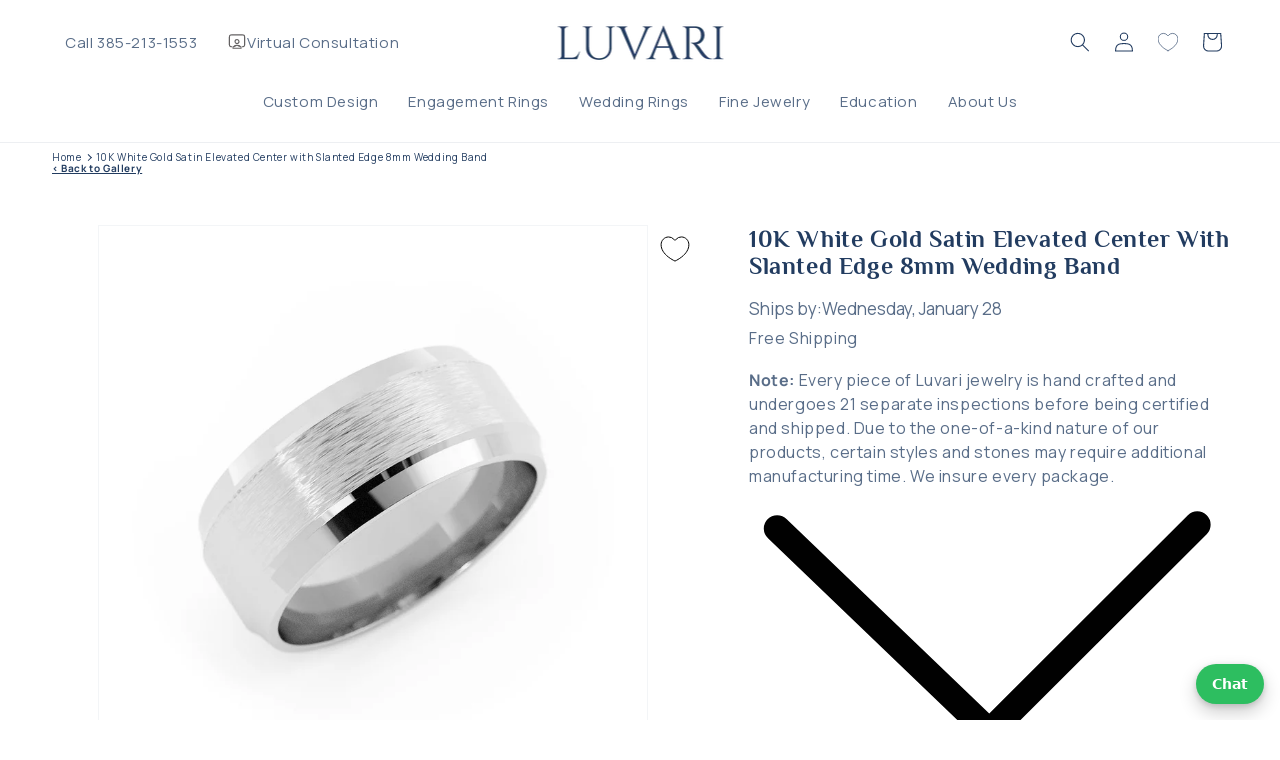

--- FILE ---
content_type: text/css
request_url: https://www.luvari.com/cdn/shop/t/202/assets/header-luvari-menu.css?v=104197613257331950131767379856
body_size: 2007
content:
/** Shopify CDN: Minification failed

Line 544:8 Expected identifier but found whitespace
Line 544:10 Unexpected "{"
Line 544:20 Expected ":"
Line 563:8 Expected identifier but found whitespace
Line 563:10 Unexpected "{"
Line 563:20 Expected ":"
Line 569:8 Expected identifier but found whitespace
Line 569:10 Unexpected "{"
Line 569:20 Expected ":"

**/
.site-nav {
  margin: 0;
  padding: 0;
}

@media only screen and (max-width: 899px) {
  .site-nav {
    display: none;
  }
}

.text-center .site-navigation {
  margin: 0 auto;
}

.header-layout--left .site-navigation {
  padding-left: 10px;
}

.site-nav__icons {
  white-space: nowrap;
  display: flex;
  justify-content: space-between;
}

/* add rules for new virtual consultation button */
img.site-nav__icon {
  position: relative;
  left: 4px;
  height: 30px;
  width: 30px;
}

.site-nav__left {
  left: 4px;
  position: relative;
}

.site-nav__item {
  position: relative;
  display: inline-block;
  margin: 0;
}

.site-nav__item li {
  display: block;
}

.site-nav__item .icon-chevron-down {
  width: 10px;
  height: 10px;
}

.site-nav__link {
  display: inline-block;
  vertical-align: middle;
  text-decoration: none;
  padding: 7.5px 15px;
  white-space: nowrap;
  font-weight: 700;
  color: var(--color-foreground);
}

.site-header--heading-style .site-nav__link {
  font-family: var(--typeHeaderPrimary), var(--typeHeaderFallback);
  font-weight: var(--typeHeaderWeight);
  letter-spacing: var(--typeHeaderSpacing);
  line-height: var(--typeHeaderLineHeight);
}

[data-type_header_capitalize=true] .site-header--heading-style .site-nav__link {
  text-transform: uppercase;
}

.site-nav__link:hover {
  color: var(--color-foreground);
}

.is-light .site-nav__link {
  color: rgba(var(--color-background));
}

.is-light .site-nav__link:hover {
  color: rgba(var(--color-background));
}

.site-nav--has-dropdown > .site-nav__link {
  position: relative;
  z-index: 6;
}

.site-nav__link .icon-chevron-down {
  margin-left: 5px;
}

@media only screen and (max-width: 959px) {
  .site-nav__link {
    padding: 7.5px;
  }

  .header-layout--center .site-nav__link {
    padding-left: 4px;
    padding-right: 4px;
  }
}

.site-nav__link--underline {
  position: relative;
}

.site-nav__link--underline:after {
  content: "";
  display: block;
  position: absolute;
  bottom: 0;
  left: 0;
  right: 100%;
  margin: 0 15px;
  border-bottom: 2px solid;
  border-bottom-color: var(--color-foreground);
  transition: right 0.5s;
}

[data-disable-animations=true] .site-nav__link--underline:after {
  transition: none;
}

.is-light .site-nav__item:not(.site-nav--has-dropdown) .site-nav__link--underline:after {
  border-bottom-color: rgba(var(--color-background));
}

.site-nav--has-dropdown .site-nav__link--underline:after {
  border-bottom-color: var(--color-foreground);
}

.site-nav__item:hover .site-nav__link--underline:after {
  right: 0;
}

.site-nav__details {
  cursor: pointer;
}

.site-nav--has-dropdown.is-focused,
.site-nav--has-dropdown:hover {
  z-index: 7;
}

.site-nav--has-dropdown.is-focused > a,
.site-nav--has-dropdown:hover > a {
  color: var(--color-foreground);
  background-color: rgba(var(--color-background));
  opacity: 1;
  transition: none;
}

.site-nav__link--icon {
  padding-left: 12px;
  padding-right: 12px;
}

@media only screen and (max-width: 768px) {
  .site-nav__link--icon {
    padding-left: 7.5px;
    padding-right: 7.5px;
  }

  .site-nav__link--icon + .site-nav__link--icon {
    margin-left: -4px;
  }
}

.site-nav__link--icon .icon {
  width: 30px;
  height: 30px;
  fill: none;
}

/* add style to mobile drawer additions */
svg.icon.icon-wish-drawer {
  margin-right: 4px;
  height: 20px;
  width: 20px;
}

@media screen and (max-width: 759px) {
  .site-nav__link .icon-wish {
    width: 24px;
    height: 24px;
    stroke-width: 3px;
  }
}

a.site-nav__link.site-nav__link--icon.drawer {
  font-size: 14px;
  padding: 20px;
  background: transparent;
  box-shadow: none;
}

a.site-nav__link.site-nav__link--underline.drawer {
  padding: 15px;
  padding-top: 20px;
  background: transparent;
  box-shadow: none;
}

.site-nav__dropdown {
  position: absolute;
  left: 0;
  margin: 0;
  z-index: 5;
  display: block;
  visibility: hidden;
  background-color: rgba(var(--color-background));
  min-width: 100%;
  padding: 10px 0 5px;
  box-shadow: 0px 10px 20px rgba(0, 0, 0, 0.09);
  transform: translate3d(0px, -12px, 0px);
}

details[open] > .site-nav__dropdown {
  display: block;
  visibility: visible;
  transform: translateZ(0px);
  transition: all 300ms cubic-bezier(0.2, 0.06, 0.05, 0.95);
}

.site-nav__dropdown li {
  margin: 0;
}

.site-nav__dropdown > li {
  position: relative;
}

.site-nav__dropdown > li > a {
  position: relative;
  z-index: 6;
}

.site-nav__dropdown a {
  background-color: rgba(var(--color-background));
}

.site-nav__deep-dropdown {
  background-color: rgba(var(--color-background));
  box-shadow: 0px 10px 20px rgba(0, 0, 0, 0.09);
  position: absolute;
  top: 0;
  left: 100%;
  margin: 0;
  visibility: hidden;
  opacity: 0;
  z-index: 5;
  transform: translate3d(-12px, 0px, 0px);
}

.is-focused + .site-nav__deep-dropdown,
.site-nav__deep-dropdown-trigger:hover .site-nav__deep-dropdown {
  visibility: visible;
  opacity: 1;
  transform: translateZ(0px);
  transition: all 300ms cubic-bezier(0.2, 0.06, 0.05, 0.95);
}

.site-nav__deep-dropdown:before {
  content: "";
  display: block;
  position: absolute;
  top: 0;
  left: 0;
  bottom: 0;
  width: 10px;
  background-image: linear-gradient(90deg, rgba(0, 0, 0, 0.09), transparent);
  pointer-events: none;
}

.site-nav__deep-dropdown-trigger:hover .site-nav__dropdown-link--has-children {
  background-color: #f2f2f2;
}

.site-nav__dropdown-link--has-children:focus,
.site-nav__dropdown-link--has-children:hover {
  background-color: #f2f2f2;
}

.site-nav__deep-dropdown-trigger .icon-chevron-down {
  position: absolute;
  top: 50%;
  right: 10px;
  width: 10px;
  height: 10px;
  transform: rotate(-90deg) translateX(50%);
}

.mobile-nav {
  margin: -20px -20px 0;
}

.mobile-nav li {
  margin-bottom: 0;
  list-style: none;
}

.mobile-nav__search {
  padding: 15px;
}

.mobile-nav__item {
  position: relative;
  display: block;
}

.mobile-nav > .mobile-nav__item {
  background-color: rgba(var(--color-background));
}

.mobile-nav__item:after {
  content: "";
  position: absolute;
  bottom: 0;
  left: 20px;
  right: 20px;
  border-bottom: 1px solid;
  border-bottom-color: #e8e8e1;
}

.mobile-nav__faux-link,
.mobile-nav__link {
  display: block;
}

.mobile-nav__link--top-level {
  font-size: 1.4em;
}

.mobile-nav--heading-style .mobile-nav__link--top-level {
  font-family: var(--typeHeaderPrimary), var(--typeHeaderFallback);
  font-weight: var(--typeHeaderWeight);
  letter-spacing: var(--typeHeaderSpacing);
  line-height: var(--typeHeaderLineHeight);
}

[data-type_header_capitalize=true] .mobile-nav--heading-style .mobile-nav__link--top-level {
  text-transform: uppercase;
}

.mobile-nav__faux-link,
.mobile-nav__link,
.mobile-nav__toggle .faux-button,
.mobile-nav__toggle button {
  color: var(--color-foreground);
  padding: 15px 20px;
  text-decoration: none;
}

.mobile-nav__faux-link:active,
.mobile-nav__link:active,
.mobile-nav__toggle .faux-button:active,
.mobile-nav__toggle button:active {
  color: #0e1928;
  background-color: #f2f2f2;
}

.mobile-nav__child-item {
  display: flex;
}

.mobile-nav__child-item .mobile-nav__link,
.mobile-nav__child-item a {
  flex: 1 1 auto;
}

.mobile-nav__child-item .collapsible-trigger:not(.mobile-nav__link--button) {
  flex: 0 0 43px;
}

.mobile-nav__child-item .collapsible-trigger__icon {
  padding: 0;
  margin-right: 15px;
}

.mobile-nav__item--secondary a {
  padding-top: 10px;
  padding-bottom: 5px;
}

.mobile-nav__item--secondary:after {
  display: none;
}

.mobile-nav__item:not(.mobile-nav__item--secondary) + .mobile-nav__item--secondary {
  margin-top: 10px;
}

.mobile-nav__has-sublist,
.mobile-nav__link--button {
  display: flex;
}

.mobile-nav__has-sublist > *,
.mobile-nav__link--button > * {
  flex: 1 1 auto;
  word-break: break-word;
}

.mobile-nav__link--button {
  width: 100%;
  text-align: left;
  padding: 0;
}

.mobile-nav__toggle {
  flex: 0 1 auto;
}

.mobile-nav__toggle .icon {
  width: 16px;
  height: 16px;
}

.mobile-nav__toggle .faux-button,
.mobile-nav__toggle button {
  height: 60%;
  padding: 0 30px;
  margin: 20% 0;
}

.mobile-nav__toggle button {
  border-left: 1px solid;
  border-left-color: #e8e8e1;
}

.mobile-nav__sublist {
  margin: 0;
}

.mobile-nav__sublist .mobile-nav__item:after {
  top: 0;
  bottom: auto;
  border-bottom: none;
}

.mobile-nav__sublist .mobile-nav__item:last-child {
  padding-bottom: 15px;
}

.mobile-nav__sublist .mobile-nav__faux-link,
.mobile-nav__sublist .mobile-nav__link {
  font-weight: 400;
  padding: 7.5px 25px 7.5px 20px;
}

.mobile-nav__grandchildlist {
  margin: 0;
}

.mobile-nav__grandchildlist:before {
  content: "";
  display: block;
  position: absolute;
  width: 1px;
  background: #000;
  left: 17px;
  top: 10px;
  bottom: 10px;
}

.mobile-nav__grandchildlist .mobile-nav__item:last-child {
  padding-bottom: 0;
}

.mobile-nav__grandchildlist .mobile-nav__link {
  padding-left: 35px;
}

.mobile-nav__social {
  list-style: none outside;
  display: flex;
  flex-wrap: wrap;
  justify-content: stretch;
  margin: 15px 0 20px 0;
}

@media only screen and (min-width: 769px) {
  .mobile-nav__social {
    margin-left: -20px;
    margin-right: -20px;
  }
}

.mobile-nav__social a {
  display: block;
  padding: 12px;
}

.mobile-nav__social a .icon {
  position: relative;
  top: -1px;
}

.mobile-nav__social-item {
  flex: 0 1 20%;
  text-align: center;
  /*border:1px solid;
  border-color:#e8e8e1;
  border-color:var(--colorDrawerBorder);*/
  margin: 0 0 -1px;
}

.mobile-nav__social-item:nth-child(3n-1) {
  margin-right: -1px;
  margin-left: -1px;
}

@media only screen and (min-width: 769px) {
  .site-nav__link--icon .icon {
    width: 28px;
    height: 28px;
  }

  .site-nav__link--icon .icon.icon-user {
    position: relative;
    top: 1px;
  }
}

.header-logo a,
.site-header__logo a {
  color: {{ settings.color_header_text | default: "#000" }};
  color: var(--colorNavText);
}

.is-light .header-logo a,
.is-light .site-header__logo a {
  color: #fff;
}

.is-light .header-logo a:hover,
.is-light .site-header__logo a:hover {
  color: #fff;
}

.is-light .site-header {
  box-shadow: none;
}

.site-header--password {
  color: {{ settings.color_header_text | default: "#000" }};
  color: var(--colorNavText);
}

.site-header--password a,
.site-header--password a:hover {
  color: {{ settings.color_header_text | default: "#000" }};
  color: var(--colorNavText);
}

.is-light .site-header--password {
  color: #fff;
}

.is-light .site-header--password a,
.is-light .site-header--password a:hover {
  color: #fff;
}

.site-nav__dropdown-link {
  display: block;
  padding: 8px 15px;
  white-space: nowrap;
}

.megamenu .site-nav__dropdown-link {
  padding: 4px 0;
  white-space: normal;
}

.megamenu {
  padding: 39px 0;
  line-height: 1.8;
  transform: none;
  opacity: 0;
  transition: all 300ms cubic-bezier(0.2, 0.06, 0.05, 0.95);
  transition-delay: 0.3s;
}

details[open] > .megamenu {
  opacity: 1;
  transition-delay: 0s;
}

details[open] > .megamenu .appear-animation {
  opacity: 1;
  transform: none;
  width: 0;
}

.site-nav--is-megamenu.site-nav__item {
  position: static;
}

.megamenu__collection-image {
  display: block;
  -o-object-fit: cover;
  object-fit: cover;
  height: 100%;
  width: 100%;
  margin-bottom: 20px;
}

.text-center .megamenu .grid {
  text-align: center;
}

.text-center .megamenu .grid .grid__item {
  float: none;
  display: inline-block;
  vertical-align: top;
  text-align: left;
}

.megamenu .site-nav__dropdown-link:not(.site-nav__dropdown-link--top-level) {
  font-size: 15px;
  line-height: 1.5;
}

.megamenu .h5,
.megamenu h5 {
  margin-bottom: 5px;
  font-weight: 700;
}

.header {
  display: flex;
  flex-direction: column;
  @media screen and (min-width: 769px) {
    padding: 2rem 0 !important;
  }
}

.header-top-half {
  display: flex;
  flex-direction: row;
  width: 100%;
  justify-content: center;
}

.header-bot-half {
  display: flex;
  flex-direction: row;
  width: 100%;
  justify-content: center;
}

.site-nav__link.site-nav__link--underline {
  font-size: 15px;
  font-weight: 400;
  text-transform: none;
  display: flex;
  align-items: center;
  gap: 4px;
}

@media only screen and (min-width: 769px) {
  .medium-up--one-sixth {
    width: 16.66667%;
  }
}

.site-nav__dropdown-link {
  text-decoration: none;
  color: var(--color-foreground);
}

.site-nav__dropdown-link--top-level {
  font-size: 15px;
}

.header__heading {
  display: flex;
  align-items: center;
}

@media only screen and (min-width: 769px) {
  .header__icons .header__search {
    display: block;
  }

  .header-top-half {
    justify-content: space-between;
    align-items: center;
    display: flex;
    flex-direction: row;
    width: 100%;
    margin: 0 0 16px;
  }

  h1.header__heading {
    position: relative;
    justify-items: center;
  }

  .header__icons {
    display: flex;
    height: fit-content;
  }
}

@media only screen and (min-width: 1920px) {
  .header__icons {
    right: 44em;
  }
}

@media only screen and (max-width: 769px) {
  h1.header__heading {
    height: 45px;
    position: absolute;
    left: 20%;
    right: 20%;
    width: max-content;
  }

  .header-top-half {
    justify-content: space-between;
  }

  .header__heading-link {
    height: 45px;
    padding: 0;
  }

  .header {
    padding: 10px 15px;
  }
}

.header__heading-link {
  position: absolute;
  left: 50%;
  align-content: center;
  transform: translate(-50%, 0);
  @media only screen and (max-width: 899px) {
    width: 140px;
  }
}

.header__contact {
  display: flex;
  flex-direction: row;
  gap: 16px;
}

.header__left {
  display: flex;
}

@media only screen and (max-width: 899px) {
  .header__contact {
    display: none;
  }

  .header__icon--cart {
    margin-right: -1.8rem;
  }
}

@media only screen and (min-width: 900px) {
  .header__mobile-book-appointment {
    display: none;
  }
}


--- FILE ---
content_type: text/css
request_url: https://www.luvari.com/cdn/shop/t/202/assets/related-products.css?v=35886494269668688921768344167
body_size: -282
content:
h4.card__subheading{text-transform:none;font-family:Manrope;font-size:12px;line-height:170%;color:rgba(var(--color-foreground),.7);width:85%;text-transform:capitalize}.card.card--standard.card--media{flex-direction:row}.grid.grid--2-col-tablet.grid--4-col-desktop{display:grid;grid-template:1fr 1fr / 1fr 1fr 1fr}.grid.grid--2-col-tablet.grid--4-col-desktop .grid__item{max-width:none;width:100%;border-radius:8px;padding:2px;border:1px solid hsl(0 0 85 / 100);background:hsl(0 0 100 / 100);box-shadow:0 2px 4px hsl(0 0 90 / 100),0 4px 8px hsl(0 0 90 / 100)}.grid .price__container-card .price-item.price-item--regular{font-size:16px}h3.card__heading{font-family:Manrope;width:90%;color:rgb(var(--color-foreground))}.card__information{display:flex;flex-direction:column;justify-content:space-between}@media screen and (max-width: 759px){.grid.grid--2-col-tablet.grid--4-col-desktop{grid-template:1fr 1fr 1fr / 1fr 1fr}.card.card--standard.card--media{flex-direction:column}h4.card__subheading{font-size:10px;line-height:200%;margin:8px 0}.grid.grid--2-col-tablet.grid--4-col-desktop .grid__item{max-width:none;width:100%;border-radius:8px;padding:2px;box-shadow:0 2px 12px hsl(0 0 50 / 100),0 1px 2px hsl(0 0 50 / 100)}.card .card__content .card__information{padding:16px}}
/*# sourceMappingURL=/cdn/shop/t/202/assets/related-products.css.map?v=35886494269668688921768344167 */


--- FILE ---
content_type: text/css
request_url: https://www.luvari.com/cdn/shop/t/202/assets/footer.css?v=101255003696913113141768167027
body_size: 208
content:
@media screen and (min-width: 759px){.mobile_footer{display:none}.non_mobile_footer{display:flex;gap:5%;flex-direction:row}}@media screen and (max-width: 758px){.non_mobile_footer{display:none}ul.footer-block__details-content.list-unstyled{text-align:center;border-top:solid 1px rgba(var(--color-foreground),.75);margin:0;padding-top:12px;padding-bottom:12px}h2.menu-title{margin:0}div#block_luv_link_list{width:24em;border-bottom:1px solid rgba(var(--color-foreground),.75)}.footer__blocks-wrapper.grid.grid--1-col.grid--2-col.grid--4-col-tablet.scroll-trigger.animate--slide-in{display:flex;align-items:center;align-content:center}div#block_brand_information{margin:10px 0;display:flex;flex-direction:column;align-items:center}div#block_luv_link_list{margin:20px 0}}.footer-block--newsletter.scroll-trigger.animate--slide-in{display:flex;align-content:flex-start;align-items:flex-start}.footer-block__brand-info{width:fit-content;justify-items:flex-start}@media screen and (max-width: 758px){.footer-block__brand-info{justify-items:center;display:flex;flex-direction:column;align-items:center}}.footer-block.grid__item.footer-block--menu.scroll-trigger.animate--slide-in{width:auto}.menu-title{margin-top:0}.footer__blocks-wrapper{column-gap:16px;justify-items:center}.footer__content-top{padding:0 1.5rem}.list-social__link .svg-wrapper{width:28px;height:28px}.list-social__link .svg-wrapper .icon{height:100%;width:100%}.list-social__link .svg-wrapper .svg-wrapper footer{width:28px;height:28px}.footer{border-top:.1rem solid rgba(var(--color-foreground),.25)}.mobile_footer .collapsible-trigger__icon{position:absolute;right:5%;top:33%;bottom:33%}.collapsible-trigger__icon .icon{width:12px;height:12px;display:block;transition:all .1s ease-in}.icon-chevron-down path{fill:none!important;stroke-width:3px;stroke:rgb(var(--color-foreground))!important;stroke-linecap:round;stroke-linejoin:round}.footer_mobile details[open]>summary .icon-chevron-down{transform:rotate(180deg)}li.footer_links{display:flex;justify-content:center}.footer-block__newsletter:not(:only-child){margin-top:3rem}@media screen and (min-width: 759px){.footer-block__newsletter:not(:only-child){margin-top:5rem}}@media screen and (min-width: 759px){.footer-block__details-content{padding:0 8px}}a.footer__small-text.medium-up--text-left{color:#223c60;text-decoration:none}.grid__item.medium-up--one-half.small--hide.with-accessibe{max-width:fit-content;margin-top:1rem;display:inline-flex;align-items:center;gap:8px}.footer__content-bottom-wrapper.page-width.footer__content-bottom-wrapper--center{gap:15px}@media screen and (max-width: 759px){.footer__content-bottom-wrapper.page-width.footer__content-bottom-wrapper--center{flex-direction:column;align-items:center}}.footer__content-bottom-wrapper--center{justify-content:center;gap:32px;flex-wrap:wrap}.spacer{width:0;flex:0 0 auto}div#insta-feed{max-width:1200px}section#shopify-section-sections--18612775977111__custom_liquid_Nn3Xgj{margin-top:60px}.grid__item.medium-up--one-half.small--hide.with-accessibe{margin-left:16px}@media screen and (min-width: 759px){.footer__content-bottom-wrapper.page-width.footer__content-bottom-wrapper--center{padding-right:120px;box-sizing:border-box}}
/*# sourceMappingURL=/cdn/shop/t/202/assets/footer.css.map?v=101255003696913113141768167027 */


--- FILE ---
content_type: text/javascript
request_url: https://www.luvari.com/cdn/shop/t/202/assets/menu.js?v=15677985478875822361761860848
body_size: -207
content:
(function(){function openDetail(detail){detail.hasAttribute("open")||detail.setAttribute("open","");const summary=detail.querySelector("summary");summary&&summary.setAttribute("aria-expanded","true")}function closeDetail(detail){detail.hasAttribute("open")&&detail.removeAttribute("open");const summary=detail.querySelector("summary");summary&&summary.setAttribute("aria-expanded","false")}function isTouchPointer(e){return e.pointerType&&(e.pointerType==="touch"||e.pointerType==="pen")||"ontouchstart"in window}function isTouchDevice(){return"ontouchstart"in window||navigator.maxTouchPoints>0||navigator.msMaxTouchPoints>0}function initHoverMenus(root){if(!root)return;root.querySelectorAll('details[data-hover="true"]').forEach(detail=>{const summary=detail.querySelector("summary");if(!summary)return;let openT=null,closeT=null;function scheduleOpen(){clearTimeout(closeT),openT=setTimeout(()=>openDetail(detail),60)}function scheduleClose(){clearTimeout(openT),closeT=setTimeout(()=>closeDetail(detail),150)}detail.addEventListener("mouseenter",scheduleOpen),detail.addEventListener("mouseleave",scheduleClose),detail.addEventListener("focusout",e=>{detail.contains(e.relatedTarget)||scheduleClose()});const summaryLink=summary.dataset.link;if(summaryLink)summary.addEventListener("click",e=>{if(isTouchPointer(e)){if(!detail.hasAttribute("open"))return;e.preventDefault(),window.location.href=summaryLink;return}e.preventDefault(),window.location.href=summaryLink});else{const a=summary.querySelector("a[href]");a&&summary.addEventListener("click",e=>{e.target===summary&&(e.preventDefault(),a.click())})}const initiallyOpen=detail.hasAttribute("open");summary.setAttribute("aria-expanded",initiallyOpen?"true":"false")})}document.addEventListener("DOMContentLoaded",()=>{document.querySelectorAll(".site-nav.site-navigation.small--hide").forEach(initHoverMenus)}),document.addEventListener("shopify:section:load",evt=>{const section=evt.target;section&&section.querySelectorAll?.(".site-nav.site-navigation.small--hide").forEach(initHoverMenus)})})();
//# sourceMappingURL=/cdn/shop/t/202/assets/menu.js.map?v=15677985478875822361761860848


--- FILE ---
content_type: text/javascript
request_url: https://www.luvari.com/cdn/shop/t/202/assets/product-details.js?v=16011770116713970501759432484
body_size: 328
content:
function keyContains(key,words){return words.reduce((p,c)=>p||key.toLowerCase().includes(c.toLowerCase()),!1)}const productMetafields="{{ product_metafields }}",variantData="{{variant_data}}",multipleVariants=Object.keys(variantData).length>1,jewelryType="{{jewelry_type}}",ctUnits=["carat","cttw"],mmUnits=["width","height","thickness","avg_dimensions"],inUnits=["length"],hideFootnotes=["Bracelet","Necklace"];async function processVariant(id){const variant=variantData[id],metafields=variant.metafields;for(const key in productMetafields){const valueElem=document.querySelector(`[data-product-detail-${key}]`);if(!valueElem)continue;let newValue="",newValueSecond="";if(key.toLowerCase().includes("certificate"))newValue="Yes";else if(key.toLowerCase().includes("metal_type")){const purityKey=key.replace(/metal_type/g,"metal_purity"),twoToneTypeKey=key.replace(/metal_type/g,"metal_type_two_tone"),twoTonePurityKey=key.replace(/metal_type/g,"metal_purity_two_tone"),type=metafields[key]?metafields[key]:productMetafields[key],purity=metafields[purityKey]?metafields[purityKey]:productMetafields[purityKey],twoToneType=metafields[twoToneTypeKey]?metafields[twoToneTypeKey]:productMetafields[twoToneTypeKey],twoTonePurity=metafields[twoTonePurityKey]?metafields[twoTonePurityKey]:productMetafields[twoTonePurityKey],result1=[],result2=[];purity&&result1.push(purity),type&&result1.push(type),twoTonePurity&&result2.push(twoTonePurity),twoToneType&&result2.push(twoToneType),newValue=result1.join(" "),newValueSecond=result2.join(" ")}else newValue=metafields[key]?metafields[key]:productMetafields[key];let units="";if(keyContains(key,ctUnits)?units+=" ct":keyContains(key,mmUnits)?units+=" mm":keyContains(key,inUnits)&&(units+=" in"),valueElem.innerHTML=`${newValue}${units}`,newValueSecond){const secondElem=document.querySelector(`[data-product-detail-${key}-second]`);secondElem&&(secondElem.innerHTML=newValueSecond)}}const superElems=document.querySelectorAll("#detail-super"),footElems=document.querySelectorAll("#detail-footnotes"),option=variant.option;multipleVariants&&hideFootnotes.includes(jewelryType)&&option!=="Select a length"?(superElems.forEach(sup=>sup.classList.add("hidden")),footElems.forEach(foot=>foot.classList.add("hidden"))):(superElems.forEach(sup=>sup.classList.remove("hidden")),footElems.forEach(foot=>foot.classList.remove("hidden")))}(async function(){await processVariant("{{product.selected_or_first_available_variant.id}}")})(),document.addEventListener("variant:change",async event=>{await processVariant(event.detail.variant.id)}),window.expandStandardReadMore=standard=>{if("{{meta_key}}"==="product_standard"){const productStandardId=`Product-content-{{section.id}}-${standard}`,content=document.getElementById(productStandardId);content.classList.add("product-standard-read-more"),content.firstElementChild.classList.add("read-more-container"),content.firstElementChild.classList.add("product-standard-read-more-container"),content.firstElementChild.innerHTML+='<a class="read-more-link" id="product-standard-read-more" onclick="luvariReadMore(this)">Read More</a>',content.firstElementChild.innerHTML+='<a class="read-less-link" id="product-standard-read-less" onclick="luvariReadLess(this)">Read Less</a>';const selector=`button[aria-controls="Product-content-{{section.id}}-${standard}"]`;document.querySelector(selector).click()}},window.addEventListener("load",expandStandardReadMore("{{display_value | strip}}"));
//# sourceMappingURL=/cdn/shop/t/202/assets/product-details.js.map?v=16011770116713970501759432484


--- FILE ---
content_type: image/svg+xml
request_url: https://www.luvari.com/cdn/shop/t/207/assets/virtual-consultation.svg?v=150294636111356632731759765676
body_size: -538
content:
<svg width="400" height="400" viewBox="0 0 400 400" fill="none" xmlns="http://www.w3.org/2000/svg">
<circle cx="200" cy="191" r="39" stroke="#636162" stroke-width="22"/>
<path d="M201.777 264C279.276 264 283.777 325 281.277 325H201.777H119.277C117.277 325 124.278 264 201.777 264Z" stroke="#636162" stroke-width="22"/>
<path d="M98 294H88C65.9086 294 48 276.091 48 254V98C48 75.9086 65.9086 58 88 58H313C335.091 58 353 75.9086 353 98V254C353 276.091 335.091 294 313 294H303" stroke="#636162" stroke-width="22" stroke-linecap="round"/>
</svg>
